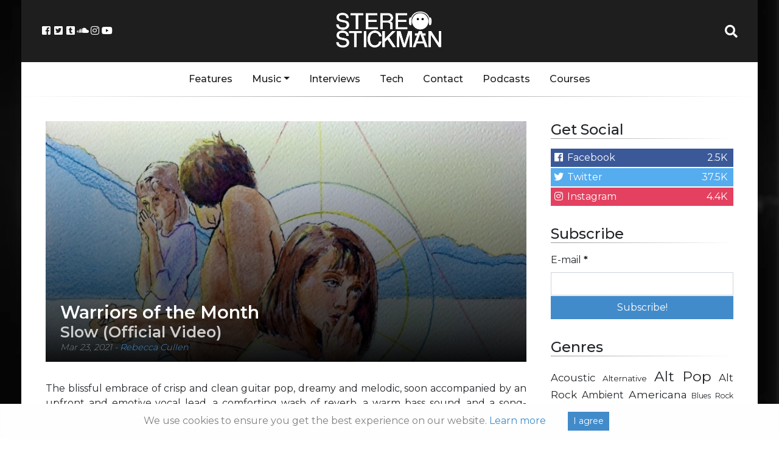

--- FILE ---
content_type: text/html; charset=UTF-8
request_url: https://stereostickman.com/music/warriors-of-the-month-slow-official-video/
body_size: 15655
content:
<!doctype html>
<html lang="en-GB">
  <head>
  <meta charset="utf-8">
  <meta http-equiv="x-ua-compatible" content="ie=edge">
  <meta name="viewport" content="width=device-width, initial-scale=1, shrink-to-fit=no">
  <link rel="stylesheet" href="https://use.fontawesome.com/releases/v5.0.13/css/all.css">
  <!--<script async src="//pagead2.googlesyndication.com/pagead/js/adsbygoogle.js"></script>-->
  <!-- Global site tag (gtag.js) - Google Analytics -->
<script async src="https://www.googletagmanager.com/gtag/js?id=UA-67824229-1"></script>
<script>
  window.dataLayer = window.dataLayer || [];
  function gtag(){dataLayer.push(arguments);}
  gtag('js', new Date());

  gtag('config', 'UA-67824229-1');
</script>

<!-- Facebook Pixel Code -->
<script>
	!function(f,b,e,v,n,t,s)
	{if(f.fbq)return;n=f.fbq=function(){n.callMethod?
	n.callMethod.apply(n,arguments):n.queue.push(arguments)};
	if(!f._fbq)f._fbq=n;n.push=n;n.loaded=!0;n.version='2.0';
	n.queue=[];t=b.createElement(e);t.async=!0;
	t.src=v;s=b.getElementsByTagName(e)[0];
	s.parentNode.insertBefore(t,s)}(window, document,'script',
	'https://connect.facebook.net/en_US/fbevents.js');
	fbq('init', '1208806965893386');
	fbq('track', 'PageView');
  </script>
  <noscript><img height="1" width="1" style="display:none"
	src="https://www.facebook.com/tr?id=1208806965893386&ev=PageView&noscript=1"
  /></noscript>
  <!-- End Facebook Pixel Code -->

  <meta name='robots' content='index, follow, max-image-preview:large, max-snippet:-1, max-video-preview:-1' />
	<style>img:is([sizes="auto" i], [sizes^="auto," i]) { contain-intrinsic-size: 3000px 1500px }</style>
	
	<!-- This site is optimized with the Yoast SEO plugin v24.9 - https://yoast.com/wordpress/plugins/seo/ -->
	<title>Warriors of the Month - Slow (Official Video) - Stereo Stickman</title>
	<meta name="description" content="The opening strums lead you one way, the voice suddenly another, the lyrics another still, and then we get the structure - the changes, the evolution, the increasing sense of longing from the central protagonist." />
	<link rel="canonical" href="https://stereostickman.com/music/warriors-of-the-month-slow-official-video/" />
	<meta property="og:locale" content="en_GB" />
	<meta property="og:type" content="article" />
	<meta property="og:title" content="Warriors of the Month - Slow (Official Video) - Stereo Stickman" />
	<meta property="og:description" content="The opening strums lead you one way, the voice suddenly another, the lyrics another still, and then we get the structure - the changes, the evolution, the increasing sense of longing from the central protagonist." />
	<meta property="og:url" content="https://stereostickman.com/music/warriors-of-the-month-slow-official-video/" />
	<meta property="og:site_name" content="Stereo Stickman" />
	<meta property="article:modified_time" content="2021-03-23T16:38:18+00:00" />
	<meta property="og:image" content="https://stereostickman.com/wp-content/uploads/2021/03/Screenshot_20210318-205017_Drive-e1616517488412.jpg" />
	<meta property="og:image:width" content="1076" />
	<meta property="og:image:height" content="868" />
	<meta property="og:image:type" content="image/jpeg" />
	<meta name="twitter:card" content="summary_large_image" />
	<meta name="twitter:label1" content="Estimated reading time" />
	<meta name="twitter:data1" content="1 minute" />
	<script type="application/ld+json" class="yoast-schema-graph">{"@context":"https://schema.org","@graph":[{"@type":"WebPage","@id":"https://stereostickman.com/music/warriors-of-the-month-slow-official-video/","url":"https://stereostickman.com/music/warriors-of-the-month-slow-official-video/","name":"Warriors of the Month - Slow (Official Video) - Stereo Stickman","isPartOf":{"@id":"https://stereostickman.com/#website"},"primaryImageOfPage":{"@id":"https://stereostickman.com/music/warriors-of-the-month-slow-official-video/#primaryimage"},"image":{"@id":"https://stereostickman.com/music/warriors-of-the-month-slow-official-video/#primaryimage"},"thumbnailUrl":"https://stereostickman.com/wp-content/uploads/2021/03/Screenshot_20210318-205017_Drive-e1616517488412.jpg","datePublished":"2021-03-23T16:36:52+00:00","dateModified":"2021-03-23T16:38:18+00:00","description":"The opening strums lead you one way, the voice suddenly another, the lyrics another still, and then we get the structure - the changes, the evolution, the increasing sense of longing from the central protagonist.","breadcrumb":{"@id":"https://stereostickman.com/music/warriors-of-the-month-slow-official-video/#breadcrumb"},"inLanguage":"en-GB","potentialAction":[{"@type":"ReadAction","target":["https://stereostickman.com/music/warriors-of-the-month-slow-official-video/"]}]},{"@type":"ImageObject","inLanguage":"en-GB","@id":"https://stereostickman.com/music/warriors-of-the-month-slow-official-video/#primaryimage","url":"https://stereostickman.com/wp-content/uploads/2021/03/Screenshot_20210318-205017_Drive-e1616517488412.jpg","contentUrl":"https://stereostickman.com/wp-content/uploads/2021/03/Screenshot_20210318-205017_Drive-e1616517488412.jpg","width":1076,"height":868},{"@type":"BreadcrumbList","@id":"https://stereostickman.com/music/warriors-of-the-month-slow-official-video/#breadcrumb","itemListElement":[{"@type":"ListItem","position":1,"name":"Home","item":"https://stereostickman.com/"},{"@type":"ListItem","position":2,"name":"Music","item":"https://stereostickman.com/music/"},{"@type":"ListItem","position":3,"name":"Warriors of the Month &#8211; Slow (Official Video)"}]},{"@type":"WebSite","@id":"https://stereostickman.com/#website","url":"https://stereostickman.com/","name":"Stereo Stickman","description":"","potentialAction":[{"@type":"SearchAction","target":{"@type":"EntryPoint","urlTemplate":"https://stereostickman.com/?s={search_term_string}"},"query-input":{"@type":"PropertyValueSpecification","valueRequired":true,"valueName":"search_term_string"}}],"inLanguage":"en-GB"}]}</script>
	<!-- / Yoast SEO plugin. -->


<script type="text/javascript">
/* <![CDATA[ */
window._wpemojiSettings = {"baseUrl":"https:\/\/s.w.org\/images\/core\/emoji\/15.0.3\/72x72\/","ext":".png","svgUrl":"https:\/\/s.w.org\/images\/core\/emoji\/15.0.3\/svg\/","svgExt":".svg","source":{"concatemoji":"https:\/\/stereostickman.com\/wp-includes\/js\/wp-emoji-release.min.js?ver=6.7.4"}};
/*! This file is auto-generated */
!function(i,n){var o,s,e;function c(e){try{var t={supportTests:e,timestamp:(new Date).valueOf()};sessionStorage.setItem(o,JSON.stringify(t))}catch(e){}}function p(e,t,n){e.clearRect(0,0,e.canvas.width,e.canvas.height),e.fillText(t,0,0);var t=new Uint32Array(e.getImageData(0,0,e.canvas.width,e.canvas.height).data),r=(e.clearRect(0,0,e.canvas.width,e.canvas.height),e.fillText(n,0,0),new Uint32Array(e.getImageData(0,0,e.canvas.width,e.canvas.height).data));return t.every(function(e,t){return e===r[t]})}function u(e,t,n){switch(t){case"flag":return n(e,"\ud83c\udff3\ufe0f\u200d\u26a7\ufe0f","\ud83c\udff3\ufe0f\u200b\u26a7\ufe0f")?!1:!n(e,"\ud83c\uddfa\ud83c\uddf3","\ud83c\uddfa\u200b\ud83c\uddf3")&&!n(e,"\ud83c\udff4\udb40\udc67\udb40\udc62\udb40\udc65\udb40\udc6e\udb40\udc67\udb40\udc7f","\ud83c\udff4\u200b\udb40\udc67\u200b\udb40\udc62\u200b\udb40\udc65\u200b\udb40\udc6e\u200b\udb40\udc67\u200b\udb40\udc7f");case"emoji":return!n(e,"\ud83d\udc26\u200d\u2b1b","\ud83d\udc26\u200b\u2b1b")}return!1}function f(e,t,n){var r="undefined"!=typeof WorkerGlobalScope&&self instanceof WorkerGlobalScope?new OffscreenCanvas(300,150):i.createElement("canvas"),a=r.getContext("2d",{willReadFrequently:!0}),o=(a.textBaseline="top",a.font="600 32px Arial",{});return e.forEach(function(e){o[e]=t(a,e,n)}),o}function t(e){var t=i.createElement("script");t.src=e,t.defer=!0,i.head.appendChild(t)}"undefined"!=typeof Promise&&(o="wpEmojiSettingsSupports",s=["flag","emoji"],n.supports={everything:!0,everythingExceptFlag:!0},e=new Promise(function(e){i.addEventListener("DOMContentLoaded",e,{once:!0})}),new Promise(function(t){var n=function(){try{var e=JSON.parse(sessionStorage.getItem(o));if("object"==typeof e&&"number"==typeof e.timestamp&&(new Date).valueOf()<e.timestamp+604800&&"object"==typeof e.supportTests)return e.supportTests}catch(e){}return null}();if(!n){if("undefined"!=typeof Worker&&"undefined"!=typeof OffscreenCanvas&&"undefined"!=typeof URL&&URL.createObjectURL&&"undefined"!=typeof Blob)try{var e="postMessage("+f.toString()+"("+[JSON.stringify(s),u.toString(),p.toString()].join(",")+"));",r=new Blob([e],{type:"text/javascript"}),a=new Worker(URL.createObjectURL(r),{name:"wpTestEmojiSupports"});return void(a.onmessage=function(e){c(n=e.data),a.terminate(),t(n)})}catch(e){}c(n=f(s,u,p))}t(n)}).then(function(e){for(var t in e)n.supports[t]=e[t],n.supports.everything=n.supports.everything&&n.supports[t],"flag"!==t&&(n.supports.everythingExceptFlag=n.supports.everythingExceptFlag&&n.supports[t]);n.supports.everythingExceptFlag=n.supports.everythingExceptFlag&&!n.supports.flag,n.DOMReady=!1,n.readyCallback=function(){n.DOMReady=!0}}).then(function(){return e}).then(function(){var e;n.supports.everything||(n.readyCallback(),(e=n.source||{}).concatemoji?t(e.concatemoji):e.wpemoji&&e.twemoji&&(t(e.twemoji),t(e.wpemoji)))}))}((window,document),window._wpemojiSettings);
/* ]]> */
</script>
<link rel='stylesheet' id='validate-engine-css-css' href='https://stereostickman.com/wp-content/plugins/wysija-newsletters/css/validationEngine.jquery.css?ver=2.22' type='text/css' media='all' />
<style id='wp-emoji-styles-inline-css' type='text/css'>

	img.wp-smiley, img.emoji {
		display: inline !important;
		border: none !important;
		box-shadow: none !important;
		height: 1em !important;
		width: 1em !important;
		margin: 0 0.07em !important;
		vertical-align: -0.1em !important;
		background: none !important;
		padding: 0 !important;
	}
</style>
<link rel='stylesheet' id='wp-block-library-css' href='https://stereostickman.com/wp-includes/css/dist/block-library/style.min.css?ver=6.7.4' type='text/css' media='all' />
<style id='powerpress-player-block-style-inline-css' type='text/css'>


</style>
<style id='global-styles-inline-css' type='text/css'>
:root{--wp--preset--aspect-ratio--square: 1;--wp--preset--aspect-ratio--4-3: 4/3;--wp--preset--aspect-ratio--3-4: 3/4;--wp--preset--aspect-ratio--3-2: 3/2;--wp--preset--aspect-ratio--2-3: 2/3;--wp--preset--aspect-ratio--16-9: 16/9;--wp--preset--aspect-ratio--9-16: 9/16;--wp--preset--color--black: #000000;--wp--preset--color--cyan-bluish-gray: #abb8c3;--wp--preset--color--white: #ffffff;--wp--preset--color--pale-pink: #f78da7;--wp--preset--color--vivid-red: #cf2e2e;--wp--preset--color--luminous-vivid-orange: #ff6900;--wp--preset--color--luminous-vivid-amber: #fcb900;--wp--preset--color--light-green-cyan: #7bdcb5;--wp--preset--color--vivid-green-cyan: #00d084;--wp--preset--color--pale-cyan-blue: #8ed1fc;--wp--preset--color--vivid-cyan-blue: #0693e3;--wp--preset--color--vivid-purple: #9b51e0;--wp--preset--gradient--vivid-cyan-blue-to-vivid-purple: linear-gradient(135deg,rgba(6,147,227,1) 0%,rgb(155,81,224) 100%);--wp--preset--gradient--light-green-cyan-to-vivid-green-cyan: linear-gradient(135deg,rgb(122,220,180) 0%,rgb(0,208,130) 100%);--wp--preset--gradient--luminous-vivid-amber-to-luminous-vivid-orange: linear-gradient(135deg,rgba(252,185,0,1) 0%,rgba(255,105,0,1) 100%);--wp--preset--gradient--luminous-vivid-orange-to-vivid-red: linear-gradient(135deg,rgba(255,105,0,1) 0%,rgb(207,46,46) 100%);--wp--preset--gradient--very-light-gray-to-cyan-bluish-gray: linear-gradient(135deg,rgb(238,238,238) 0%,rgb(169,184,195) 100%);--wp--preset--gradient--cool-to-warm-spectrum: linear-gradient(135deg,rgb(74,234,220) 0%,rgb(151,120,209) 20%,rgb(207,42,186) 40%,rgb(238,44,130) 60%,rgb(251,105,98) 80%,rgb(254,248,76) 100%);--wp--preset--gradient--blush-light-purple: linear-gradient(135deg,rgb(255,206,236) 0%,rgb(152,150,240) 100%);--wp--preset--gradient--blush-bordeaux: linear-gradient(135deg,rgb(254,205,165) 0%,rgb(254,45,45) 50%,rgb(107,0,62) 100%);--wp--preset--gradient--luminous-dusk: linear-gradient(135deg,rgb(255,203,112) 0%,rgb(199,81,192) 50%,rgb(65,88,208) 100%);--wp--preset--gradient--pale-ocean: linear-gradient(135deg,rgb(255,245,203) 0%,rgb(182,227,212) 50%,rgb(51,167,181) 100%);--wp--preset--gradient--electric-grass: linear-gradient(135deg,rgb(202,248,128) 0%,rgb(113,206,126) 100%);--wp--preset--gradient--midnight: linear-gradient(135deg,rgb(2,3,129) 0%,rgb(40,116,252) 100%);--wp--preset--font-size--small: 13px;--wp--preset--font-size--medium: 20px;--wp--preset--font-size--large: 36px;--wp--preset--font-size--x-large: 42px;--wp--preset--spacing--20: 0.44rem;--wp--preset--spacing--30: 0.67rem;--wp--preset--spacing--40: 1rem;--wp--preset--spacing--50: 1.5rem;--wp--preset--spacing--60: 2.25rem;--wp--preset--spacing--70: 3.38rem;--wp--preset--spacing--80: 5.06rem;--wp--preset--shadow--natural: 6px 6px 9px rgba(0, 0, 0, 0.2);--wp--preset--shadow--deep: 12px 12px 50px rgba(0, 0, 0, 0.4);--wp--preset--shadow--sharp: 6px 6px 0px rgba(0, 0, 0, 0.2);--wp--preset--shadow--outlined: 6px 6px 0px -3px rgba(255, 255, 255, 1), 6px 6px rgba(0, 0, 0, 1);--wp--preset--shadow--crisp: 6px 6px 0px rgba(0, 0, 0, 1);}:where(body) { margin: 0; }.wp-site-blocks > .alignleft { float: left; margin-right: 2em; }.wp-site-blocks > .alignright { float: right; margin-left: 2em; }.wp-site-blocks > .aligncenter { justify-content: center; margin-left: auto; margin-right: auto; }:where(.is-layout-flex){gap: 0.5em;}:where(.is-layout-grid){gap: 0.5em;}.is-layout-flow > .alignleft{float: left;margin-inline-start: 0;margin-inline-end: 2em;}.is-layout-flow > .alignright{float: right;margin-inline-start: 2em;margin-inline-end: 0;}.is-layout-flow > .aligncenter{margin-left: auto !important;margin-right: auto !important;}.is-layout-constrained > .alignleft{float: left;margin-inline-start: 0;margin-inline-end: 2em;}.is-layout-constrained > .alignright{float: right;margin-inline-start: 2em;margin-inline-end: 0;}.is-layout-constrained > .aligncenter{margin-left: auto !important;margin-right: auto !important;}.is-layout-constrained > :where(:not(.alignleft):not(.alignright):not(.alignfull)){margin-left: auto !important;margin-right: auto !important;}body .is-layout-flex{display: flex;}.is-layout-flex{flex-wrap: wrap;align-items: center;}.is-layout-flex > :is(*, div){margin: 0;}body .is-layout-grid{display: grid;}.is-layout-grid > :is(*, div){margin: 0;}body{padding-top: 0px;padding-right: 0px;padding-bottom: 0px;padding-left: 0px;}a:where(:not(.wp-element-button)){text-decoration: underline;}:root :where(.wp-element-button, .wp-block-button__link){background-color: #32373c;border-width: 0;color: #fff;font-family: inherit;font-size: inherit;line-height: inherit;padding: calc(0.667em + 2px) calc(1.333em + 2px);text-decoration: none;}.has-black-color{color: var(--wp--preset--color--black) !important;}.has-cyan-bluish-gray-color{color: var(--wp--preset--color--cyan-bluish-gray) !important;}.has-white-color{color: var(--wp--preset--color--white) !important;}.has-pale-pink-color{color: var(--wp--preset--color--pale-pink) !important;}.has-vivid-red-color{color: var(--wp--preset--color--vivid-red) !important;}.has-luminous-vivid-orange-color{color: var(--wp--preset--color--luminous-vivid-orange) !important;}.has-luminous-vivid-amber-color{color: var(--wp--preset--color--luminous-vivid-amber) !important;}.has-light-green-cyan-color{color: var(--wp--preset--color--light-green-cyan) !important;}.has-vivid-green-cyan-color{color: var(--wp--preset--color--vivid-green-cyan) !important;}.has-pale-cyan-blue-color{color: var(--wp--preset--color--pale-cyan-blue) !important;}.has-vivid-cyan-blue-color{color: var(--wp--preset--color--vivid-cyan-blue) !important;}.has-vivid-purple-color{color: var(--wp--preset--color--vivid-purple) !important;}.has-black-background-color{background-color: var(--wp--preset--color--black) !important;}.has-cyan-bluish-gray-background-color{background-color: var(--wp--preset--color--cyan-bluish-gray) !important;}.has-white-background-color{background-color: var(--wp--preset--color--white) !important;}.has-pale-pink-background-color{background-color: var(--wp--preset--color--pale-pink) !important;}.has-vivid-red-background-color{background-color: var(--wp--preset--color--vivid-red) !important;}.has-luminous-vivid-orange-background-color{background-color: var(--wp--preset--color--luminous-vivid-orange) !important;}.has-luminous-vivid-amber-background-color{background-color: var(--wp--preset--color--luminous-vivid-amber) !important;}.has-light-green-cyan-background-color{background-color: var(--wp--preset--color--light-green-cyan) !important;}.has-vivid-green-cyan-background-color{background-color: var(--wp--preset--color--vivid-green-cyan) !important;}.has-pale-cyan-blue-background-color{background-color: var(--wp--preset--color--pale-cyan-blue) !important;}.has-vivid-cyan-blue-background-color{background-color: var(--wp--preset--color--vivid-cyan-blue) !important;}.has-vivid-purple-background-color{background-color: var(--wp--preset--color--vivid-purple) !important;}.has-black-border-color{border-color: var(--wp--preset--color--black) !important;}.has-cyan-bluish-gray-border-color{border-color: var(--wp--preset--color--cyan-bluish-gray) !important;}.has-white-border-color{border-color: var(--wp--preset--color--white) !important;}.has-pale-pink-border-color{border-color: var(--wp--preset--color--pale-pink) !important;}.has-vivid-red-border-color{border-color: var(--wp--preset--color--vivid-red) !important;}.has-luminous-vivid-orange-border-color{border-color: var(--wp--preset--color--luminous-vivid-orange) !important;}.has-luminous-vivid-amber-border-color{border-color: var(--wp--preset--color--luminous-vivid-amber) !important;}.has-light-green-cyan-border-color{border-color: var(--wp--preset--color--light-green-cyan) !important;}.has-vivid-green-cyan-border-color{border-color: var(--wp--preset--color--vivid-green-cyan) !important;}.has-pale-cyan-blue-border-color{border-color: var(--wp--preset--color--pale-cyan-blue) !important;}.has-vivid-cyan-blue-border-color{border-color: var(--wp--preset--color--vivid-cyan-blue) !important;}.has-vivid-purple-border-color{border-color: var(--wp--preset--color--vivid-purple) !important;}.has-vivid-cyan-blue-to-vivid-purple-gradient-background{background: var(--wp--preset--gradient--vivid-cyan-blue-to-vivid-purple) !important;}.has-light-green-cyan-to-vivid-green-cyan-gradient-background{background: var(--wp--preset--gradient--light-green-cyan-to-vivid-green-cyan) !important;}.has-luminous-vivid-amber-to-luminous-vivid-orange-gradient-background{background: var(--wp--preset--gradient--luminous-vivid-amber-to-luminous-vivid-orange) !important;}.has-luminous-vivid-orange-to-vivid-red-gradient-background{background: var(--wp--preset--gradient--luminous-vivid-orange-to-vivid-red) !important;}.has-very-light-gray-to-cyan-bluish-gray-gradient-background{background: var(--wp--preset--gradient--very-light-gray-to-cyan-bluish-gray) !important;}.has-cool-to-warm-spectrum-gradient-background{background: var(--wp--preset--gradient--cool-to-warm-spectrum) !important;}.has-blush-light-purple-gradient-background{background: var(--wp--preset--gradient--blush-light-purple) !important;}.has-blush-bordeaux-gradient-background{background: var(--wp--preset--gradient--blush-bordeaux) !important;}.has-luminous-dusk-gradient-background{background: var(--wp--preset--gradient--luminous-dusk) !important;}.has-pale-ocean-gradient-background{background: var(--wp--preset--gradient--pale-ocean) !important;}.has-electric-grass-gradient-background{background: var(--wp--preset--gradient--electric-grass) !important;}.has-midnight-gradient-background{background: var(--wp--preset--gradient--midnight) !important;}.has-small-font-size{font-size: var(--wp--preset--font-size--small) !important;}.has-medium-font-size{font-size: var(--wp--preset--font-size--medium) !important;}.has-large-font-size{font-size: var(--wp--preset--font-size--large) !important;}.has-x-large-font-size{font-size: var(--wp--preset--font-size--x-large) !important;}
:where(.wp-block-post-template.is-layout-flex){gap: 1.25em;}:where(.wp-block-post-template.is-layout-grid){gap: 1.25em;}
:where(.wp-block-columns.is-layout-flex){gap: 2em;}:where(.wp-block-columns.is-layout-grid){gap: 2em;}
:root :where(.wp-block-pullquote){font-size: 1.5em;line-height: 1.6;}
</style>
<link rel='stylesheet' id='avatar-manager-css' href='https://stereostickman.com/wp-content/plugins/avatar-manager/assets/css/avatar-manager.min.css?ver=1.2.1' type='text/css' media='all' />
<link rel='stylesheet' id='contact-form-7-css' href='https://stereostickman.com/wp-content/plugins/contact-form-7/includes/css/styles.css?ver=5.1.9' type='text/css' media='all' />
<link rel='stylesheet' id='stcr-style-css' href='https://stereostickman.com/wp-content/plugins/subscribe-to-comments-reloaded/includes/css/stcr-style.css?ver=6.7.4' type='text/css' media='all' />
<link rel='stylesheet' id='sage/main.css-css' href='https://stereostickman.com/wp-content/themes/stereo-stickman-two/dist/styles/main_3d34af48.css?ver=1.0.1' type='text/css' media='all' />
<script type="text/javascript" src="https://stereostickman.com/wp-includes/js/jquery/jquery.min.js?ver=3.7.1" id="jquery-core-js"></script>
<script type="text/javascript" src="https://stereostickman.com/wp-includes/js/jquery/jquery-migrate.min.js?ver=3.4.1" id="jquery-migrate-js"></script>
<script type="text/javascript" src="https://stereostickman.com/wp-content/plugins/avatar-manager/assets/js/avatar-manager.min.js?ver=1.2.1" id="avatar-manager-js"></script>
<link rel="https://api.w.org/" href="https://stereostickman.com/wp-json/" /><link rel="alternate" title="JSON" type="application/json" href="https://stereostickman.com/wp-json/wp/v2/reviews/43198" /><link rel="EditURI" type="application/rsd+xml" title="RSD" href="https://stereostickman.com/xmlrpc.php?rsd" />
<meta name="generator" content="WordPress 6.7.4" />
<link rel='shortlink' href='https://stereostickman.com/?p=43198' />
<link rel="alternate" title="oEmbed (JSON)" type="application/json+oembed" href="https://stereostickman.com/wp-json/oembed/1.0/embed?url=https%3A%2F%2Fstereostickman.com%2Fmusic%2Fwarriors-of-the-month-slow-official-video%2F" />
<link rel="alternate" title="oEmbed (XML)" type="text/xml+oembed" href="https://stereostickman.com/wp-json/oembed/1.0/embed?url=https%3A%2F%2Fstereostickman.com%2Fmusic%2Fwarriors-of-the-month-slow-official-video%2F&#038;format=xml" />
            <script type="text/javascript"><!--
                                function powerpress_pinw(pinw_url){window.open(pinw_url, 'PowerPressPlayer','toolbar=0,status=0,resizable=1,width=460,height=320');	return false;}
                //-->

                // tabnab protection
                window.addEventListener('load', function () {
                    // make all links have rel="noopener noreferrer"
                    document.querySelectorAll('a[target="_blank"]').forEach(link => {
                        link.setAttribute('rel', 'noopener noreferrer');
                    });
                });
            </script>
            <link rel="icon" href="https://stereostickman.com/wp-content/uploads/2018/03/cropped-StickmanAvatarSquare512-150x150.png" sizes="32x32" />
<link rel="icon" href="https://stereostickman.com/wp-content/uploads/2018/03/cropped-StickmanAvatarSquare512-300x300.png" sizes="192x192" />
<link rel="apple-touch-icon" href="https://stereostickman.com/wp-content/uploads/2018/03/cropped-StickmanAvatarSquare512-300x300.png" />
<meta name="msapplication-TileImage" content="https://stereostickman.com/wp-content/uploads/2018/03/cropped-StickmanAvatarSquare512-300x300.png" />
</head>
  <body class="ss_review-template-default single single-ss_review postid-43198 warriors-of-the-month-slow-official-video sidebar-primary app-data index-data singular-data single-data single-ss_review-data single-ss_review-warriors-of-the-month-slow-official-video-data">
<style>.wp-video, video.wp-video-shortcode, .mejs-container, .mejs-overlay.load {
width: 100% !important;
height: 100% !important;
}
.mejs-container {
    padding-top: 56.25%;
    margin-top: 2rem;
    margin-bottom: 2rem;
}
.wp-video, video.wp-video-shortcode {
    max-width: 100% !important;
}
video.wp-video-shortcode {
position: relative;
}
.mejs-mediaelement {
position: absolute;
top: 0;
right: 0;
bottom: 0;
left: 0;
}
.mejs-controls {
display: none;
}
.mejs-overlay-play {
top: 0;
right: 0;
bottom: 0;
left: 0;
width: auto !important;
height: auto !important;
}</style>
    <div class="container">
    <div class="main-content">
        <header class="banner">
  <div class="row header">

	<div class="col">
			<div class="header-socials">
					<a href="https://www.facebook.com/Stereo-Stickman-405097716353618/" target="_blank"><i class="fab fa-fw fa-facebook-square"></i></a>
					<a href="https://twitter.com/stereo_stickman" target="_blank"><i class="fab fa-fw fa-twitter-square"></i></a>
					<a href="http://stereostickman.tumblr.com" target="_blank"><i class="fab fa-fw fa-tumblr-square"></i></a>
					<a href="https://soundcloud.com/stereostickman" target="_blank"><i class="fab fa-fw fa-soundcloud"></i></a>
					<a href="https://www.instagram.com/stereostickman/" target="_blank"><i class="fab fa-fw fa-instagram"></i></a>
					<a href="https://www.youtube.com/channel/UCXekjvzi1VTpWIi7wAGCESQ" target="_blank"><i class="fab fa-fw fa-youtube"></i></a>
				</div>
				<button class="navbar-toggler" type="button" data-toggle="collapse" data-target="#main-navbar-collapse" aria-controls="main-navbar-collapse" aria-expanded="false" aria-label="Toggle navigation">
						<i class="fas fa-bars"></i>


						</button>

	</div>

	<div class="col header-logo">
		<a href="https://stereostickman.com/">
			<img src="https://stereostickman.com/wp-content/themes/stereo-stickman-two/dist/images/newlogo_c3581bfb.png">
		</a>
	</div>

	<div class="col">
			<div class="header-search">
					<a id="header-search-button" href="#" target="_blank"><i class="fa fa-fw fa-search"></i></a>
					<div id="header-search-dropdown" class="header-search-dropdown">
							<input id="stereo-stickman-search-box" type="text" placeholder="Search...">
							<div id="stereo-stickman-search-results">
							</div>

				</div>
		</div>
	</div>
  </div>
  <div class="nav-menu">
	  <div class="container">
		<nav class="nav-primary navbar-expand-md">

					<div id="main-navbar-collapse" class="collapse navbar-collapse"><ul id="menu-main" class="nav"><li id="menu-item-1853" class="menu-item menu-item-type-custom menu-item-object-custom nav-item nav-item-1853"><a title="Features" href="https://stereostickman.com/features" class="nav-link">Features</a></li><li id="menu-item-1848" class="menu-item menu-item-type-custom menu-item-object-custom menu-item-has-children nav-item nav-item-1848  dropdown"><a title="Music" href="#" class="dropdown-toggle nav-link" data-toggle="dropdown" role="button" aria-haspopup="true">Music</a>
<div role="menu" class=" dropdown-menu">
<a title="All" href="https://stereostickman.com/music" class="menu-item menu-item-type-custom menu-item-object-custom dropdown-item" id="menu-item-10471">All</a>	<div class="dropdown-divider"></div><a title="Singles" href="https://stereostickman.com/format/singles/" class="menu-item menu-item-type-taxonomy menu-item-object-formats dropdown-item" id="menu-item-4075">Singles</a><a title="EPs" href="https://stereostickman.com/format/eps/" class="menu-item menu-item-type-taxonomy menu-item-object-formats dropdown-item" id="menu-item-4077">EPs</a><a title="Albums" href="https://stereostickman.com/format/albums/" class="menu-item menu-item-type-taxonomy menu-item-object-formats dropdown-item" id="menu-item-4076">Albums</a></div>
</li><li id="menu-item-1849" class="menu-item menu-item-type-custom menu-item-object-custom nav-item nav-item-1849"><a title="Interviews" href="https://stereostickman.com/interviews" class="nav-link">Interviews</a></li><li id="menu-item-7039" class="menu-item menu-item-type-taxonomy menu-item-object-category nav-item nav-item-7039"><a title="Tech" href="https://stereostickman.com/tech/" class="nav-link">Tech</a></li><li id="menu-item-520" class="menu-item menu-item-type-post_type menu-item-object-page nav-item nav-item-520"><a title="Contact" href="https://stereostickman.com/contact/" class="nav-link">Contact</a></li><li id="menu-item-73623" class="menu-item menu-item-type-custom menu-item-object-custom nav-item nav-item-73623"><a title="Podcasts" href="https://stereostickman.com/tag/podcast/" class="nav-link">Podcasts</a></li><li id="menu-item-95967" class="menu-item menu-item-type-post_type menu-item-object-page nav-item nav-item-95967"><a title="Courses" href="https://stereostickman.com/courses/" class="nav-link">Courses</a></li></ul></div>
				</nav>
	</div>
  </div>
</header>
    <div class="wrap container" role="document">
      <div class="content row">
        <main class="main">
                 <article class="single-post post-43198 ss_review type-ss_review status-publish has-post-thumbnail hentry genres-indie-pop-2 genres-pop-rock-2 artists-warriors-of-the-month locations-usa formats-singles">
  <header class="single-post-header">
	<div class="overlapper">
		<img src=https://stereostickman.com/wp-content/uploads/2021/03/Screenshot_20210318-205017_Drive-e1616517488412-800x400.jpg>
		<div class="header-text">
			<h1 class="entry-title">Warriors of the Month
									<span>Slow (Official Video)</span>
							</h1>
			<p>
			<time class="updated" datetime="2021-03-23T16:36:52+00:00">Mar 23, 2021</time>

				- <a href="https://stereostickman.com/author/rebecca-cullen/" rel="author" class="fn">
					Rebecca Cullen
				</a>
			</p>
		</div>
	</div>
  </header>
  <div class="entry-content" style="padding-top: 2rem;">


        


	
<p>The blissful embrace of crisp and clean guitar pop, dreamy and melodic, soon accompanied by an upfront and emotive vocal lead, a comforting wash of reverb, a warm bass sound, and a song-writing style that&#8217;s as poetic as it is intimate and honest. Warriors of the Month satisfy the need for great hooks as much so as that for the live-band, soulful and passionate sound of the summer-time. </p>



<div class="wp-block-image"><figure class="aligncenter"><img fetchpriority="high" decoding="async" width="1024" height="1024" src="https://stereostickman.com/wp-content/uploads/2021/03/Warriors-Of-The_Month_Social_White-Red-1024x1024.jpg" alt="" class="wp-image-43205" srcset="https://stereostickman.com/wp-content/uploads/2021/03/Warriors-Of-The_Month_Social_White-Red-1024x1024.jpg 1024w, https://stereostickman.com/wp-content/uploads/2021/03/Warriors-Of-The_Month_Social_White-Red-150x150.jpg 150w, https://stereostickman.com/wp-content/uploads/2021/03/Warriors-Of-The_Month_Social_White-Red-300x300.jpg 300w, https://stereostickman.com/wp-content/uploads/2021/03/Warriors-Of-The_Month_Social_White-Red-768x768.jpg 768w, https://stereostickman.com/wp-content/uploads/2021/03/Warriors-Of-The_Month_Social_White-Red-600x600.jpg 600w, https://stereostickman.com/wp-content/uploads/2021/03/Warriors-Of-The_Month_Social_White-Red.jpg 2000w" sizes="(max-width: 1024px) 100vw, 1024px" /></figure></div>



<p>What&#8217;s great about the single <em>Slow</em> is that it feels familiar yet proves itself to be unpredictable. The opening strums lead you one way, the voice suddenly another, the lyrics another still, and then we get the structure &#8211; the changes, the evolution, the increasing sense of longing from the central protagonist. </p>



<p>The story intrigues, feeling vague initially but deeply open and real later on. And this continues, throughout this sub-three-minute journey. The song builds and builds, feeling heavier and heavier, before resolving just the one time &#8211; the final time &#8211; for a sense of completion, of calm and overcoming. </p>



<p>Beautiful, a really refreshing way of writing, and a sound that&#8217;s likely to work well in any and all settings &#8211; an arrangement and singer that could perform just about anything right now, and still win you over. </p>



<p>Check out Warriors of the Month on <a href="https://www.facebook.com/warriorsofthemonth">Facebook</a> &amp; <a href="https://www.instagram.com/wotmband/">Instagram</a>. </p>



<figure class="wp-block-embed-youtube wp-block-embed is-type-video is-provider-youtube wp-embed-aspect-16-9 wp-has-aspect-ratio"><div class="wp-block-embed__wrapper">
<iframe title="Warriors of the Month - Slow (Official Video)" width="500" height="281" src="https://www.youtube.com/embed/MR9o-ZN7aBQ?feature=oembed" frameborder="0" allow="accelerometer; autoplay; clipboard-write; encrypted-media; gyroscope; picture-in-picture; web-share" referrerpolicy="strict-origin-when-cross-origin" allowfullscreen></iframe>
</div></figure>



<figure class="wp-block-embed-spotify wp-block-embed is-type-rich is-provider-spotify wp-embed-aspect-9-16 wp-has-aspect-ratio"><div class="wp-block-embed__wrapper">
<iframe title="Spotify Embed: Slow" style="border-radius: 12px" width="100%" height="352" frameborder="0" allowfullscreen allow="autoplay; clipboard-write; encrypted-media; fullscreen; picture-in-picture" loading="lazy" src="https://open.spotify.com/embed/album/5JLkTfizVuwGV589yLzQgf?highlight=spotify%3Atrack%3A5pyL3RrpqQ6uPeTu8iO8sl&#038;utm_source=oembed"></iframe>
</div></figure>

	<div class="extra-meta-div">

<p class='entry-tags'><a href='https://stereostickman.com/genre/indie-pop-2/'><span class='genre-meta'>Indie Pop</span></a><a href='https://stereostickman.com/genre/pop-rock-2/'><span class='genre-meta'>Pop Rock</span></a><a href='https://stereostickman.com/artist/warriors-of-the-month/'><span class='artist-meta'>Warriors of the Month</span></a><a href='https://stereostickman.com/location/usa/'><span class='location-meta'>USA</span></a></p>
</div>

	<div class="social-sharer">
		<h3>Share This:</h3>
		<div class="social-sharer-icons">
			<div class="sharer sharer-fb"><i class="fab fa-fw fa-facebook"></i></div>
			<div class="sharer sharer-tw"><i class="fab fa-fw fa-twitter"></i></div>
			<div class="sharer sharer-gp"><i class="fab fa-fw fa-google-plus"></i></div>
			<!--<div class="sharer sharer-wa"><i class="fab fa-fw fa-whatsapp"></i></div>-->

			<div class="sharer sharer-ri"><i class="fab fa-fw fa-reddit"></i></div>
			<div class="sharer sharer-li"><i class="fab fa-fw fa-linkedin"></i></div>
			<div class="sharer sharer-tu"><i class="fab fa-fw fa-tumblr"></i></div>
			<div class="sharer sharer-su"><i class="fab fa-fw fa-stumbleupon"></i></div>
		</div>
	</div>

	<div class="author-bio-section">
	<div class="author-avatar">
		<img alt="" class="avatar avatar-150 photo avatar-default" height="150" src="https://stereostickman.com/wp-content/uploads/2017/01/bex2-150x150.jpg" width="150">	</div>
	<div class="author-info">
		<p class="author-details">
			<span class="author-name">
				<a href="https://stereostickman.com/author/rebecca-cullen/">Rebecca Cullen</a>
			</span>

							<p class="user-role">Founder &amp; Editor</p>
						<span class="author-bio"> Founder, Editor, Musician &amp; MA Songwriter</span>

		</p>

		<div class='author-socials'>
							<a href="http://rebeccacullen.co.uk" target="_blank" rel="nofollow"><i class="fas fa-fw fa-globe"></i></a>
										<a href="https://twitter.com/Ramconstok" target="_blank" rel="nofollow"><i class="fab fa-fw fa-twitter"></i></a>
										<a href="http://facebook.com/rebeccacullenmusic" target="_blank" rel="nofollow"><i class="fab fa-fw fa-facebook"></i></a>
										<a href="https://instagram.com/Rebeccacullenmusic" target="_blank" rel="nofollow"><i class="fab fa-fw fa-instagram"></i></a>
					</div>
	</div>



</div>
  </div>
  <footer>
    
  </footer>
  
<section id="comments" class="comments">
  
  
  	<div id="respond" class="comment-respond">
		<h3 id="reply-title" class="comment-reply-title">Leave a Reply <small><a rel="nofollow" id="cancel-comment-reply-link" href="/music/warriors-of-the-month-slow-official-video/#respond" style="display:none;">Cancel reply</a></small></h3><form action="https://stereostickman.com/wp-comments-post.php" method="post" id="commentform" class="comment-form" novalidate><p class="comment-notes"><span id="email-notes">Your email address will not be published.</span> <span class="required-field-message">Required fields are marked <span class="required">*</span></span></p><p class="comment-form-comment"><label for="comment">Comment <span class="required">*</span></label> <textarea id="comment" name="comment" cols="45" rows="8" maxlength="65525" required></textarea></p><p class="comment-form-author"><label for="author">Name <span class="required">*</span></label> <input id="author" name="author" type="text" value="" size="30" maxlength="245" autocomplete="name" required /></p>
<p class="comment-form-email"><label for="email">Email <span class="required">*</span></label> <input id="email" name="email" type="email" value="" size="30" maxlength="100" aria-describedby="email-notes" autocomplete="email" required /></p>
<p class="comment-form-url"><label for="url">Website</label> <input id="url" name="url" type="url" value="" size="30" maxlength="200" autocomplete="url" /></p>
<p class="comment-form-cookies-consent"><input id="wp-comment-cookies-consent" name="wp-comment-cookies-consent" type="checkbox" value="yes" /> <label for="wp-comment-cookies-consent">Save my name, email, and website in this browser for the next time I comment.</label></p>
<p class='comment-form-subscriptions'><label for='subscribe-reloaded'><input style='width:30px' type='checkbox' name='subscribe-reloaded' id='subscribe-reloaded' value='yes' /> Notify me of followup comments via e-mail. You can also <a href='https://stereostickman.com/comment-subscriptions/?srp=43198&amp;srk=4af3bb1c26c012b8a31b0a6dfb98f8ee&amp;sra=s&amp;srsrc=f'>subscribe</a> without commenting.</label></p><p class="form-submit"><input name="submit" type="submit" id="submit" class="submit" value="Post Comment" /> <input type='hidden' name='comment_post_ID' value='43198' id='comment_post_ID' />
<input type='hidden' name='comment_parent' id='comment_parent' value='0' />
</p><p style="display: none;"><input type="hidden" id="akismet_comment_nonce" name="akismet_comment_nonce" value="3682548342" /></p><p class="wysija-after-comment"><label for="wysija-box-after-comment"><input type="checkbox" id="wysija-box-after-comment" value="1" name="wysija[comment_subscribe]">Yes, add me to your mailing list.</label></p><p style="display: none !important;" class="akismet-fields-container" data-prefix="ak_"><label>&#916;<textarea name="ak_hp_textarea" cols="45" rows="8" maxlength="100"></textarea></label><input type="hidden" id="ak_js_1" name="ak_js" value="28"/><script>document.getElementById( "ak_js_1" ).setAttribute( "value", ( new Date() ).getTime() );</script></p></form>	</div><!-- #respond -->
	</section>
</article>
          </main>
                  <aside class="sidebar">
            <section class="widget ss_socials_widget-2 widget_ss_socials_widget"><h3>Get Social</h3>		<div class="stickman-widget-socials">
			<a href="https://www.facebook.com/stereostickman/" target="_blank">
				<div class="social social-fb"><i class="fab fa-fw fa-facebook"></i> Facebook <span>2.5K</span></div>
			</a>
			<a href="https://twitter.com/Stereo_Stickman" target="_blank">
				<div class="social social-tw"><i class="fab fa-fw fa-twitter"></i> Twitter <span>37.5K</span></div>
			</a>
			<a href="https://www.instagram.com/stereostickman/" target="_blank">
				<div class="social social-ig"><i class="fab fa-fw fa-instagram"></i> Instagram <span>4.4K</span></div>
			</a>
		</div>
		</section><section class="widget wysija-2 widget_wysija"><h3>Subscribe</h3><div class="widget_wysija_cont"><div id="msg-form-wysija-2" class="wysija-msg ajax"></div><form id="form-wysija-2" method="post" action="#wysija" class="widget_wysija">
<p class="wysija-paragraph">
    <label>E-mail <span class="wysija-required">*</span></label>
    
    	<input type="text" name="wysija[user][email]" class="wysija-input validate[required,custom[email]]" title="E-mail"  value="" />
    
    
    
    <span class="abs-req">
        <input type="text" name="wysija[user][abs][email]" class="wysija-input validated[abs][email]" value="" />
    </span>
    
</p>

<input class="wysija-submit wysija-submit-field" type="submit" value="Subscribe!" />

    <input type="hidden" name="form_id" value="1" />
    <input type="hidden" name="action" value="save" />
    <input type="hidden" name="controller" value="subscribers" />
    <input type="hidden" value="1" name="wysija-page" />

    
        <input type="hidden" name="wysija[user_list][list_ids]" value="1" />
    
 </form></div></section><section class="widget tag_cloud-2 widget_tag_cloud"><h3>Genres</h3><div class="tagcloud"><a href="https://stereostickman.com/genre/acoustic/" class="tag-cloud-link tag-link-402 tag-link-position-1" style="font-size: 12.5pt;" aria-label="Acoustic (383 items)">Acoustic</a>
<a href="https://stereostickman.com/genre/alternative/" class="tag-cloud-link tag-link-465 tag-link-position-2" style="font-size: 10pt;" aria-label="Alternative (239 items)">Alternative</a>
<a href="https://stereostickman.com/genre/alt-pop/" class="tag-cloud-link tag-link-1197 tag-link-position-3" style="font-size: 17.375pt;" aria-label="Alt Pop (941 items)">Alt Pop</a>
<a href="https://stereostickman.com/genre/alt-rock/" class="tag-cloud-link tag-link-1020 tag-link-position-4" style="font-size: 12.625pt;" aria-label="Alt Rock (386 items)">Alt Rock</a>
<a href="https://stereostickman.com/genre/ambient/" class="tag-cloud-link tag-link-609 tag-link-position-5" style="font-size: 11.875pt;" aria-label="Ambient (339 items)">Ambient</a>
<a href="https://stereostickman.com/genre/americana/" class="tag-cloud-link tag-link-480 tag-link-position-6" style="font-size: 13.125pt;" aria-label="Americana (430 items)">Americana</a>
<a href="https://stereostickman.com/genre/blues-rock/" class="tag-cloud-link tag-link-529 tag-link-position-7" style="font-size: 9.125pt;" aria-label="Blues Rock (204 items)">Blues Rock</a>
<a href="https://stereostickman.com/genre/composer/" class="tag-cloud-link tag-link-1731 tag-link-position-8" style="font-size: 12.625pt;" aria-label="Composer (387 items)">Composer</a>
<a href="https://stereostickman.com/genre/country/" class="tag-cloud-link tag-link-416 tag-link-position-9" style="font-size: 12.375pt;" aria-label="Country (369 items)">Country</a>
<a href="https://stereostickman.com/genre/dance/" class="tag-cloud-link tag-link-433 tag-link-position-10" style="font-size: 15.125pt;" aria-label="Dance (622 items)">Dance</a>
<a href="https://stereostickman.com/genre/dance-pop/" class="tag-cloud-link tag-link-3653 tag-link-position-11" style="font-size: 11.5pt;" aria-label="Dance Pop (314 items)">Dance Pop</a>
<a href="https://stereostickman.com/genre/edm/" class="tag-cloud-link tag-link-517 tag-link-position-12" style="font-size: 16.375pt;" aria-label="EDM (769 items)">EDM</a>
<a href="https://stereostickman.com/genre/electronica/" class="tag-cloud-link tag-link-495 tag-link-position-13" style="font-size: 11pt;" aria-label="Electronica (290 items)">Electronica</a>
<a href="https://stereostickman.com/genre/electronic-rock/" class="tag-cloud-link tag-link-768 tag-link-position-14" style="font-size: 10.5pt;" aria-label="Electronic Rock (265 items)">Electronic Rock</a>
<a href="https://stereostickman.com/genre/electro-pop/" class="tag-cloud-link tag-link-1386 tag-link-position-15" style="font-size: 12.25pt;" aria-label="Electro Pop (360 items)">Electro Pop</a>
<a href="https://stereostickman.com/genre/emo-rap/" class="tag-cloud-link tag-link-2943 tag-link-position-16" style="font-size: 8.875pt;" aria-label="Emo Rap (196 items)">Emo Rap</a>
<a href="https://stereostickman.com/genre/folk/" class="tag-cloud-link tag-link-420 tag-link-position-17" style="font-size: 14.625pt;" aria-label="Folk (560 items)">Folk</a>
<a href="https://stereostickman.com/genre/folk-pop/" class="tag-cloud-link tag-link-1567 tag-link-position-18" style="font-size: 12.875pt;" aria-label="Folk Pop (409 items)">Folk Pop</a>
<a href="https://stereostickman.com/genre/folk-rock/" class="tag-cloud-link tag-link-534 tag-link-position-19" style="font-size: 10.625pt;" aria-label="Folk Rock (268 items)">Folk Rock</a>
<a href="https://stereostickman.com/genre/funk/" class="tag-cloud-link tag-link-438 tag-link-position-20" style="font-size: 9.875pt;" aria-label="Funk (233 items)">Funk</a>
<a href="https://stereostickman.com/genre/hard-rock/" class="tag-cloud-link tag-link-946 tag-link-position-21" style="font-size: 11.625pt;" aria-label="Hard Rock (323 items)">Hard Rock</a>
<a href="https://stereostickman.com/genre/hip-hop/" class="tag-cloud-link tag-link-413 tag-link-position-22" style="font-size: 15.375pt;" aria-label="Hip-Hop (643 items)">Hip-Hop</a>
<a href="https://stereostickman.com/genre/hip-hop-2/" class="tag-cloud-link tag-link-3879 tag-link-position-23" style="font-size: 19.75pt;" aria-label="Hip Hop (1,429 items)">Hip Hop</a>
<a href="https://stereostickman.com/genre/house/" class="tag-cloud-link tag-link-667 tag-link-position-24" style="font-size: 9.375pt;" aria-label="House (212 items)">House</a>
<a href="https://stereostickman.com/genre/indie/" class="tag-cloud-link tag-link-405 tag-link-position-25" style="font-size: 10.25pt;" aria-label="Indie (249 items)">Indie</a>
<a href="https://stereostickman.com/genre/indie-pop-2/" class="tag-cloud-link tag-link-3901 tag-link-position-26" style="font-size: 9.5pt;" aria-label="Indie Pop (216 items)">Indie Pop</a>
<a href="https://stereostickman.com/genre/indie-rock/" class="tag-cloud-link tag-link-1283 tag-link-position-27" style="font-size: 10.5pt;" aria-label="Indie Rock (265 items)">Indie Rock</a>
<a href="https://stereostickman.com/genre/instrumental/" class="tag-cloud-link tag-link-477 tag-link-position-28" style="font-size: 14.125pt;" aria-label="Instrumental (507 items)">Instrumental</a>
<a href="https://stereostickman.com/genre/jazz/" class="tag-cloud-link tag-link-439 tag-link-position-29" style="font-size: 10.875pt;" aria-label="Jazz (279 items)">Jazz</a>
<a href="https://stereostickman.com/genre/metal/" class="tag-cloud-link tag-link-472 tag-link-position-30" style="font-size: 11.5pt;" aria-label="Metal (317 items)">Metal</a>
<a href="https://stereostickman.com/genre/pop/" class="tag-cloud-link tag-link-399 tag-link-position-31" style="font-size: 22pt;" aria-label="Pop (2,200 items)">Pop</a>
<a href="https://stereostickman.com/genre/pop-rock/" class="tag-cloud-link tag-link-884 tag-link-position-32" style="font-size: 8pt;" aria-label="Pop-Rock (165 items)">Pop-Rock</a>
<a href="https://stereostickman.com/genre/pop-rock-2/" class="tag-cloud-link tag-link-3943 tag-link-position-33" style="font-size: 16.125pt;" aria-label="Pop Rock (743 items)">Pop Rock</a>
<a href="https://stereostickman.com/genre/producer/" class="tag-cloud-link tag-link-452 tag-link-position-34" style="font-size: 19.625pt;" aria-label="Producer (1,414 items)">Producer</a>
<a href="https://stereostickman.com/genre/rap/" class="tag-cloud-link tag-link-674 tag-link-position-35" style="font-size: 14.75pt;" aria-label="Rap (580 items)">Rap</a>
<a href="https://stereostickman.com/genre/rnb/" class="tag-cloud-link tag-link-1573 tag-link-position-36" style="font-size: 16.75pt;" aria-label="RnB (833 items)">RnB</a>
<a href="https://stereostickman.com/genre/rock/" class="tag-cloud-link tag-link-400 tag-link-position-37" style="font-size: 19.875pt;" aria-label="Rock (1,479 items)">Rock</a>
<a href="https://stereostickman.com/genre/rock-roll/" class="tag-cloud-link tag-link-475 tag-link-position-38" style="font-size: 8.125pt;" aria-label="Rock &amp; Roll (170 items)">Rock &amp; Roll</a>
<a href="https://stereostickman.com/genre/soft-rock/" class="tag-cloud-link tag-link-658 tag-link-position-39" style="font-size: 10.5pt;" aria-label="Soft Rock (264 items)">Soft Rock</a>
<a href="https://stereostickman.com/genre/songwriter/" class="tag-cloud-link tag-link-401 tag-link-position-40" style="font-size: 21.5pt;" aria-label="Songwriter (1,980 items)">Songwriter</a>
<a href="https://stereostickman.com/genre/soul/" class="tag-cloud-link tag-link-410 tag-link-position-41" style="font-size: 11.25pt;" aria-label="Soul (298 items)">Soul</a>
<a href="https://stereostickman.com/genre/soul-pop/" class="tag-cloud-link tag-link-3167 tag-link-position-42" style="font-size: 8.75pt;" aria-label="Soul Pop (190 items)">Soul Pop</a>
<a href="https://stereostickman.com/genre/trap/" class="tag-cloud-link tag-link-902 tag-link-position-43" style="font-size: 8.5pt;" aria-label="Trap (183 items)">Trap</a>
<a href="https://stereostickman.com/genre/trip-hop/" class="tag-cloud-link tag-link-447 tag-link-position-44" style="font-size: 11.5pt;" aria-label="Trip-Hop (317 items)">Trip-Hop</a>
<a href="https://stereostickman.com/genre/trip-hop-2/" class="tag-cloud-link tag-link-3919 tag-link-position-45" style="font-size: 12.125pt;" aria-label="Trip Hop (356 items)">Trip Hop</a></div>
</section><section class="widget stickad_widget-2 widget_stickad_widget">		<style>
				.sidebarad { width: 300px; height: 250px; display: none; }
				@media screen and (min-width: 576px){.sidebarad {display: none; }}
				@media screen and (min-width: 768px){.sidebarad {display: none; }}
				@media screen and (min-width: 992px){.sidebarad {display: block; width: 300px; height: 600px; }}
				@media screen and (min-width: 1200px){.sidebarad {display: block; width: 300px; height: 600px; }}
			</style>
					<!-- Sidebar Medium Rectangle -->

			<ins class="adsbygoogle sidebarad"
				data-ad-client="ca-pub-5476345379964438"
				data-ad-slot="3164046167"
				data-ad-format="auto"></ins>
			<script>
			if (window.innerWidth >= 992)
			(adsbygoogle = window.adsbygoogle || []).push({});
			</script>
		</section>          </aside>
              </div>
    </div>
    </div>
    </div>
    	<footer class="content-info">
  <div class="container">
		<div class="footer-content container">
			<img src="https://stereostickman.com/wp-content/themes/stereo-stickman-two/dist/images/newlogo_c3581bfb.png">
		<p class="site-bio">Stereo Stickman is an online music magazine offering the latest in underground music news, as well as a platform through which unsigned artists can reach a wider audience. Please use the contact tab at the top for music submissions.</p>
		<div class="footer-social">
			<a href="https://www.facebook.com/Stereo-Stickman-405097716353618/" target="_blank"><i class="fab fa-fw fa-facebook-square"></i></a>
			<a href="https://twitter.com/stereo_stickman" target="_blank"><i class="fab fa-fw  fa-twitter-square"></i></a>
			<a href="http://stereostickman.tumblr.com" target="_blank"><i class="fab fa-fw fa-tumblr-square"></i></a>
			<a href="https://soundcloud.com/stereostickman" target="_blank"><i class="fab fa-fw fa-soundcloud"></i></a>
			<a href="https://www.instagram.com/stereostickman/" target="_blank"><i class="fab fa-fw fa-instagram"></i></a>
			<a href="https://www.youtube.com/channel/UCXekjvzi1VTpWIi7wAGCESQ" target="_blank"><i class="fab fa-fw fa-youtube"></i></a>
		</div>
		<p class="links"><a href="/privacy">Privacy Policy</a> - <a href="/about-us">About Us</a> - <a href="/a-z/">A-Z</a></p>

	</div>
  </div>
  <div class="container">
	  <div class="footer-footer">
			<p class="copy">© 2025 Stereo Stickman</p>
	  </div>
	</div>
</footer>


<div id="cookie_directive_container" class="alert alert-light alert-dismissible text-center cookie-alert" role="alert" style="display:none">
	<div class="cookiealert-container">
		We use cookies to ensure you get the best experience on our website. <a href="/privacy" target="_blank">Learn more</a>

		<button id="acceptCookiesButton" type="button" class="btn btn-primary btn-sm acceptcookies" aria-label="Close">
			I agree
		</button>
	</div>
</div>

<script async src="https://pagead2.googlesyndication.com/pagead/js/adsbygoogle.js?client=ca-pub-5476345379964438"
crossorigin="anonymous"></script>	<div class="modal fade" id="subscribeModal" tabindex="-1" role="dialog" aria-labelledby="subscribeModalTitle" aria-hidden="true">
		<div class="modal-dialog modal-dialog-centered" role="document">
		  <div class="modal-content">

			<div class="modal-body">
					<button type="button" class="close" data-dismiss="modal" aria-label="Close">
							<span aria-hidden="true">&times;</span>
						  </button>
					<h5 class="modal-title" id="subscribeModal">Subscribe To Stay Involved</h5>
					<p>Sign up to get weekly highlights straight to your inbox.</p>

					<div class="widget_wysija_cont php_wysija"><div id="msg-form-wysija-php6970054ccf741-1" class="wysija-msg ajax"></div><form id="form-wysija-php6970054ccf741-1" method="post" action="#wysija" class="widget_wysija php_wysija">
<p class="wysija-paragraph">
    <label>E-mail <span class="wysija-required">*</span></label>
    
    	<input type="text" name="wysija[user][email]" class="wysija-input validate[required,custom[email]]" title="E-mail"  value="" />
    
    
    
    <span class="abs-req">
        <input type="text" name="wysija[user][abs][email]" class="wysija-input validated[abs][email]" value="" />
    </span>
    
</p>

<input class="wysija-submit wysija-submit-field" type="submit" value="Subscribe!" />

    <input type="hidden" name="form_id" value="1" />
    <input type="hidden" name="action" value="save" />
    <input type="hidden" name="controller" value="subscribers" />
    <input type="hidden" value="1" name="wysija-page" />

    
        <input type="hidden" name="wysija[user_list][list_ids]" value="1" />
    
 </form></div>			</div>

		  </div>
		</div>
	  </div>
	<script type="text/javascript" id="contact-form-7-js-extra">
/* <![CDATA[ */
var wpcf7 = {"apiSettings":{"root":"https:\/\/stereostickman.com\/wp-json\/contact-form-7\/v1","namespace":"contact-form-7\/v1"}};
/* ]]> */
</script>
<script type="text/javascript" src="https://stereostickman.com/wp-content/plugins/contact-form-7/includes/js/scripts.js?ver=5.1.9" id="contact-form-7-js"></script>
<script type="text/javascript" id="sage/main.js-js-extra">
/* <![CDATA[ */
var ajax_object = {"ajax_url":"https:\/\/stereostickman.com\/wp-admin\/admin-ajax.php","ajax_nonce":"c7fdb2955b"};
/* ]]> */
</script>
<script type="text/javascript" src="https://stereostickman.com/wp-content/themes/stereo-stickman-two/dist/scripts/main_3d34af48.js" id="sage/main.js-js"></script>
<script defer type="text/javascript" src="https://stereostickman.com/wp-content/plugins/akismet/_inc/akismet-frontend.js?ver=1763123066" id="akismet-frontend-js"></script>
<script type="text/javascript" src="https://stereostickman.com/wp-content/plugins/wysija-newsletters/js/validate/languages/jquery.validationEngine-en.js?ver=2.22" id="wysija-validator-lang-js"></script>
<script type="text/javascript" src="https://stereostickman.com/wp-content/plugins/wysija-newsletters/js/validate/jquery.validationEngine.js?ver=2.22" id="wysija-validator-js"></script>
<script type="text/javascript" id="wysija-front-subscribers-js-extra">
/* <![CDATA[ */
var wysijaAJAX = {"action":"wysija_ajax","controller":"subscribers","ajaxurl":"https:\/\/stereostickman.com\/wp-admin\/admin-ajax.php","loadingTrans":"Loading...","is_rtl":""};
/* ]]> */
</script>
<script type="text/javascript" src="https://stereostickman.com/wp-content/plugins/wysija-newsletters/js/front-subscribers.js?ver=2.22" id="wysija-front-subscribers-js"></script>
  </body>
</html>


--- FILE ---
content_type: text/html; charset=utf-8
request_url: https://www.google.com/recaptcha/api2/aframe
body_size: 271
content:
<!DOCTYPE HTML><html><head><meta http-equiv="content-type" content="text/html; charset=UTF-8"></head><body><script nonce="XiXV6uB3fvbEZP4kIVALhQ">/** Anti-fraud and anti-abuse applications only. See google.com/recaptcha */ try{var clients={'sodar':'https://pagead2.googlesyndication.com/pagead/sodar?'};window.addEventListener("message",function(a){try{if(a.source===window.parent){var b=JSON.parse(a.data);var c=clients[b['id']];if(c){var d=document.createElement('img');d.src=c+b['params']+'&rc='+(localStorage.getItem("rc::a")?sessionStorage.getItem("rc::b"):"");window.document.body.appendChild(d);sessionStorage.setItem("rc::e",parseInt(sessionStorage.getItem("rc::e")||0)+1);localStorage.setItem("rc::h",'1768952420650');}}}catch(b){}});window.parent.postMessage("_grecaptcha_ready", "*");}catch(b){}</script></body></html>